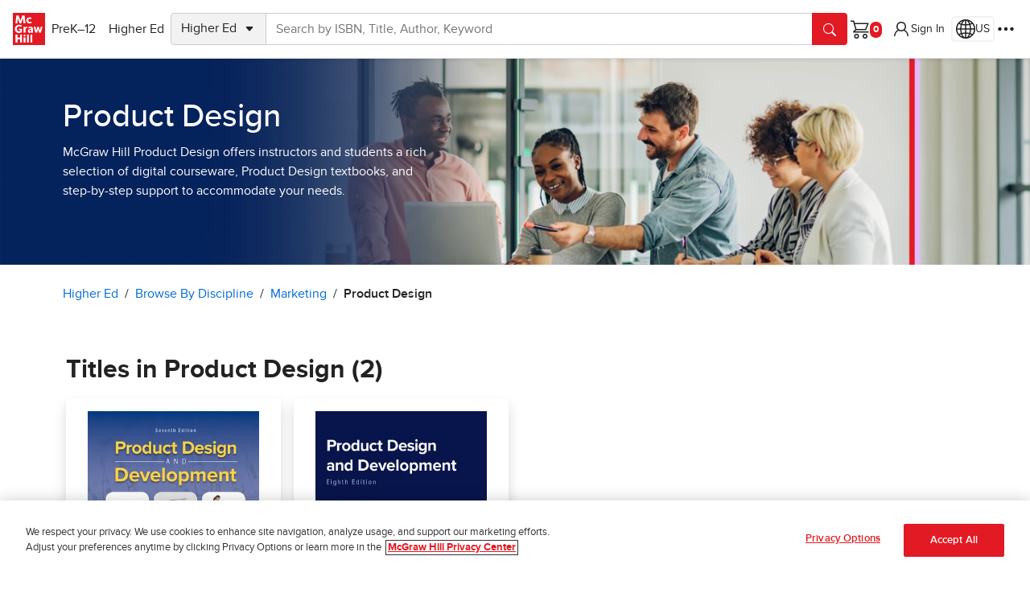

--- FILE ---
content_type: text/javascript; charset=utf-8
request_url: https://play.vidyard.com/v4/UpyVzJZF9SvCaJKZ55zRiB/details.js?callback=window.VidyardV4.jsonp.details_UpyVzJZF9SvCaJKZ55zRiB.done
body_size: -9
content:
/**/ typeof window.VidyardV4.jsonp.details_UpyVzJZF9SvCaJKZ55zRiB.done === 'function' && window.VidyardV4.jsonp.details_UpyVzJZF9SvCaJKZ55zRiB.done({"keywords":"","thumbnailUrl":"https://play.vidyard.com/UpyVzJZF9SvCaJKZ55zRiB.jpg","contentUrl":"https://cdn.vidyard.com/videos/t7FfdZFDMyAzIPfj_Ovo8g/full_hd.mp4?8bKKrmVVtXyW3w1KBosqLvtMFbHap2x_pBTD9NZSsoIbJCe3EDi3KdbkZCTve1KOddUHKVaprqOEByK0r30QqxUTAsggTypRdXMZTAz5Vj9ZJnA","@context":"http://schema.org/","@type":"VideoObject","id":"UpyVzJZF9SvCaJKZ55zRiB","description":"No description","name":"Application-Based Activities in Connect","transcript":"","uploadDate":"2024-01-08T14:12:39.000Z","duration":"T2M20S","embedUrl":"https://play.vidyard.com/UpyVzJZF9SvCaJKZ55zRiB","height":360,"width":640});

--- FILE ---
content_type: text/javascript; charset=utf-8
request_url: https://play.vidyard.com/v4/UpyVzJZF9SvCaJKZ55zRiB/style.js?callback=window.VidyardV4.jsonp.style_UpyVzJZF9SvCaJKZ55zRiB.done
body_size: -194
content:
/**/ typeof window.VidyardV4.jsonp.style_UpyVzJZF9SvCaJKZ55zRiB.done === 'function' && window.VidyardV4.jsonp.style_UpyVzJZF9SvCaJKZ55zRiB.done({"pl":0,"pb":1,"pbc":"e01b25"});

--- FILE ---
content_type: text/javascript; charset=utf-8
request_url: https://play.vidyard.com/v4/rtCC26nYpraLNFNxraBZqU/integrations.js?callback=window.VidyardV4.jsonp.integrations_rtCC26nYpraLNFNxraBZqU.done
body_size: -372
content:
/**/ typeof window.VidyardV4.jsonp.integrations_rtCC26nYpraLNFNxraBZqU.done === 'function' && window.VidyardV4.jsonp.integrations_rtCC26nYpraLNFNxraBZqU.done({"orgId":296156,"marketo":"128-SJW-347"});

--- FILE ---
content_type: text/javascript; charset=utf-8
request_url: https://play.vidyard.com/v4/Z7nznrsc8633PuqfWBE7v1/style.js?callback=window.VidyardV4.jsonp.style_Z7nznrsc8633PuqfWBE7v1.done
body_size: -302
content:
/**/ typeof window.VidyardV4.jsonp.style_Z7nznrsc8633PuqfWBE7v1.done === 'function' && window.VidyardV4.jsonp.style_Z7nznrsc8633PuqfWBE7v1.done({"pl":0,"pb":1,"pbc":"e01b25"});

--- FILE ---
content_type: text/javascript; charset=utf-8
request_url: https://play.vidyard.com/v4/g2JimdmJShVYEST8TpVWQk/contact/id%3A128-SJW-347%26token%3A_mch-mheducation.com-e37bcde9d026244f55034c454249815a/marketoContact.js?callback=window.VidyardV4.jsonp.marketoContact_g2JimdmJShVYEST8TpVWQk.done
body_size: -340
content:
/**/ typeof window.VidyardV4.jsonp.marketoContact_g2JimdmJShVYEST8TpVWQk.done === 'function' && window.VidyardV4.jsonp.marketoContact_g2JimdmJShVYEST8TpVWQk.done("[]");

--- FILE ---
content_type: text/javascript; charset=utf-8
request_url: https://play.vidyard.com/v4/FWX8We6P1RPzK9oGdKDn1N/style.js?callback=window.VidyardV4.jsonp.style_FWX8We6P1RPzK9oGdKDn1N.done
body_size: -390
content:
/**/ typeof window.VidyardV4.jsonp.style_FWX8We6P1RPzK9oGdKDn1N.done === 'function' && window.VidyardV4.jsonp.style_FWX8We6P1RPzK9oGdKDn1N.done({"pl":0,"pb":1,"pbc":"e01b25"});

--- FILE ---
content_type: text/javascript; charset=utf-8
request_url: https://play.vidyard.com/v4/2xEJVNw4cinQQbshzBFxML/details.js?callback=window.VidyardV4.jsonp.details_2xEJVNw4cinQQbshzBFxML.done
body_size: 719
content:
/**/ typeof window.VidyardV4.jsonp.details_2xEJVNw4cinQQbshzBFxML.done === 'function' && window.VidyardV4.jsonp.details_2xEJVNw4cinQQbshzBFxML.done({"keywords":"","thumbnailUrl":"https://play.vidyard.com/2xEJVNw4cinQQbshzBFxML.jpg","contentUrl":"https://cdn.vidyard.com/videos/COhQMrydRyeDqM3SNE142w/full_hd.mp4?y7AVkIh6lJ0Ir6p7V_FlO1J2ZVgxl8Ixe8rBCjGrt5D5bG6M7O1YMqY_gQsshCgh7HQE8g-1-pU9jiDycrU50RYai1oOtvnPPYOaLoN0vmhZosk","@context":"http://schema.org/","@type":"VideoObject","id":"2xEJVNw4cinQQbshzBFxML","description":"No description","name":"Introducing AI Assistant in GoReact","transcript":"[Music]\nHelping students build real-world\ncommunication skills demands\nmore than practice—\nit requires feedback that's clear,\ntimely, and meaningful.\nIntroducing the AI Assistant,\nintegrated into Video Capture\nwithin McGraw Hill Connect.\nWith the AI Assistant, learners receive\nquick feedback, allowing for more\npractice, better self-reflection,\nand faster skill development.\nDownloadable transcripts with\ntime-stamps make it easy for students\nand instructors to review their performance,\nsearch key words or phrases,\nand address areas needing attention.\nAI Metrics offer insights into filler\nwords, pauses, and pacing,\nhelping students speak more\nclearly and confidently,\nwhile saving instructors time to deliver\nmore personalized, expert feedback.\nAI-generated markers and comments\nflag specific behaviors and offer\nrelevant, automated feedback,\nmaking it simpler for instructors\nto give guidance and easier for\nstudents to reflect and grow.\nWith full instructor control, you\ncontrol whether to enable the AI\nmarkers or comments and can easily\ncustomize the feedback provided to fit\nyour teaching approach and goals.\nWhether it’s delivering a speech,\npresenting as a group, role-playing,\nor building language skills,\nAI Assistant helps students\nstrengthen their skills,\nreduces instructor workload,\nand gives you more time\nfor meaningful teaching.\nTo learn more about the AI Assistant\nand the other features that\nVideo Capture offers, visit\nmcgrawhill.info/GoReact\nor scan the QR code.\n","uploadDate":"2025-06-09T20:28:34.000Z","duration":"T1M39S","embedUrl":"https://play.vidyard.com/2xEJVNw4cinQQbshzBFxML","height":360,"width":640});

--- FILE ---
content_type: text/javascript; charset=utf-8
request_url: https://play.vidyard.com/v4/FWX8We6P1RPzK9oGdKDn1N/contact/id%3A128-SJW-347%26token%3A_mch-mheducation.com-e37bcde9d026244f55034c454249815a/marketoContact.js?callback=window.VidyardV4.jsonp.marketoContact_FWX8We6P1RPzK9oGdKDn1N.done
body_size: -341
content:
/**/ typeof window.VidyardV4.jsonp.marketoContact_FWX8We6P1RPzK9oGdKDn1N.done === 'function' && window.VidyardV4.jsonp.marketoContact_FWX8We6P1RPzK9oGdKDn1N.done("[]");

--- FILE ---
content_type: text/javascript; charset=utf-8
request_url: https://play.vidyard.com/v4/Z7nznrsc8633PuqfWBE7v1/integrations.js?callback=window.VidyardV4.jsonp.integrations_Z7nznrsc8633PuqfWBE7v1.done
body_size: -372
content:
/**/ typeof window.VidyardV4.jsonp.integrations_Z7nznrsc8633PuqfWBE7v1.done === 'function' && window.VidyardV4.jsonp.integrations_Z7nznrsc8633PuqfWBE7v1.done({"orgId":122946,"marketo":"128-SJW-347"});

--- FILE ---
content_type: text/javascript; charset=utf-8
request_url: https://play.vidyard.com/v4/FWX8We6P1RPzK9oGdKDn1N/integrations.js?callback=window.VidyardV4.jsonp.integrations_FWX8We6P1RPzK9oGdKDn1N.done
body_size: -373
content:
/**/ typeof window.VidyardV4.jsonp.integrations_FWX8We6P1RPzK9oGdKDn1N.done === 'function' && window.VidyardV4.jsonp.integrations_FWX8We6P1RPzK9oGdKDn1N.done({"orgId":850721,"marketo":"128-SJW-347"});

--- FILE ---
content_type: text/javascript; charset=utf-8
request_url: https://play.vidyard.com/v4/g2JimdmJShVYEST8TpVWQk/style.js?callback=window.VidyardV4.jsonp.style_g2JimdmJShVYEST8TpVWQk.done
body_size: -389
content:
/**/ typeof window.VidyardV4.jsonp.style_g2JimdmJShVYEST8TpVWQk.done === 'function' && window.VidyardV4.jsonp.style_g2JimdmJShVYEST8TpVWQk.done({"pl":0,"pb":1,"pbc":"e01b25"});

--- FILE ---
content_type: application/x-javascript;charset=utf-8
request_url: https://ametrics.mheducation.com/id?d_visid_ver=5.5.0&d_fieldgroup=A&mcorgid=C5E7148954EA18A10A4C98BC%40AdobeOrg&mid=91163646087146724303666800041152114952&ts=1768732636154
body_size: -39
content:
{"mid":"91163646087146724303666800041152114952"}

--- FILE ---
content_type: image/svg+xml
request_url: https://www.mheducation.com/content/dam/mhe/highered/logos/connect-logo.svg
body_size: 2233
content:
<svg width="223" height="50" viewBox="0 0 223 50" fill="none" xmlns="http://www.w3.org/2000/svg">
<path d="M213.547 41.5857C210.996 43.4804 209.792 44.1066 208.282 44.1066C207.014 44.1066 206.299 43.5446 206.217 42.3724C206.217 41.987 206.217 41.2645 206.056 40.1726V38.5669V18.3186H215.594V13.373H206.056V3H200.059V13.373L195.184 14.6576C194.028 13.9996 192.779 13.5127 191.479 13.2125C189.743 12.744 187.95 12.5064 186.151 12.5059C181.915 12.3566 177.76 13.6861 174.418 16.2612C171.076 18.8363 168.756 22.4924 167.87 26.5881H164.62C164.328 18.0938 158.916 12.5059 150.711 12.5059C141.952 12.5059 135.746 17.9493 134.12 26.5881H131.813V22.4132C131.813 15.7334 128.709 12.5059 122.356 12.5059C118.826 12.5429 115.42 13.7918 112.72 16.0386C110.937 17.4803 109.304 19.0939 107.845 20.8557V13.373H101.882V26.5079H97.5274V22.3329C97.5274 15.6531 94.4237 12.4256 88.0704 12.4256C84.5409 12.4626 81.1344 13.7115 78.4346 15.9582C76.6518 17.4 75.0188 19.0136 73.5598 20.7754V13.373H67.5314V26.5079H63.9404C63.0768 22.6069 60.9195 19.1026 57.811 16.5514C54.7022 14.0002 50.8203 12.5481 46.7813 12.4256C37.0318 12.4256 28.9072 20.9199 28.9072 31.2127C28.915 33.8589 29.4678 36.4758 30.5321 38.9041L27.6397 41.6498C25.2438 43.6384 22.1873 44.6795 19.0602 44.5723C11.3581 44.5723 6.49965 39.466 6.49965 31.2929C6.49965 23.1197 11.3744 17.7728 18.589 17.7728C20.0817 17.7234 21.5693 17.9693 22.9645 18.496C24.3597 19.0227 25.6343 19.8195 26.7135 20.8397L30.1421 16.0224C28.3838 14.6398 26.3441 13.6484 24.1625 13.1161C22.4311 12.6476 20.6441 12.41 18.849 12.4095C7.78337 12.4095 0 20.3579 0 31.5819C0 42.5169 7.4746 49.9836 18.4428 49.9836C21.9376 50.0021 25.3823 49.1635 28.4684 47.5428C29.2042 47.1846 29.9202 46.7879 30.6133 46.3547L34.0257 44.2511C35.6286 46.0343 37.5918 47.4657 39.7887 48.453C41.9858 49.4403 44.3678 49.9617 46.7813 49.9836C56.5308 49.9836 64.5091 41.409 64.5091 31.1966V30.8433H67.5314V48.972H73.4949V27.1983C79.767 20.3739 83.6668 17.6924 87.3229 17.6924C88.0514 17.6358 88.7814 17.7817 89.4304 18.1137C90.0795 18.4457 90.6214 18.9505 90.9952 19.5711C91.4708 20.9098 91.659 22.3316 91.5476 23.746V48.972H107.797V27.1983C114.085 20.3739 117.968 17.6924 121.625 17.6924C122.356 17.6327 123.09 17.7771 123.741 18.1093C124.394 18.4415 124.939 18.9479 125.314 19.5711C125.789 20.9098 125.977 22.3316 125.865 23.746V48.972H131.813V30.8593H133.633V31.2127C133.633 42.4528 140.392 49.9997 150.402 49.9997C155.098 49.9997 158.12 48.9719 163.401 45.6642L161.061 41.0397C157.161 43.7052 154.855 44.5723 151.686 44.5723C144.423 44.5723 139.986 39.3858 139.922 30.8593H167.237C167.237 31.1163 167.237 31.3571 167.237 31.598C167.237 42.5331 174.71 49.9997 185.679 49.9997C189.174 50.0181 192.618 49.1795 195.705 47.559C196.527 47.1629 197.325 46.7177 198.093 46.2262L194.989 41.5857C192.579 43.6121 189.492 44.6771 186.328 44.5723C178.61 44.5723 173.751 39.466 173.751 31.2929C173.751 23.1197 178.626 17.7728 185.841 17.7728C187.334 17.7234 188.822 17.9693 190.217 18.496C191.613 19.0227 192.887 19.8195 193.966 20.8397L195.769 18.3186H200.059V42.0513C200.059 46.7721 202.805 49.9836 206.933 49.9836C209.792 49.9836 211.808 48.9559 216 45.5036L213.547 41.5857ZM150.288 17.7728C155.163 17.7728 157.991 20.7594 158.072 26.2509H140.425C141.774 20.7594 145.3 17.7728 150.288 17.7728ZM46.7813 44.7329C40.4116 44.7329 35.4069 38.7596 35.4069 31.2127C35.4069 23.6658 40.2816 17.6924 46.7813 17.6924C53.2809 17.6924 57.9932 23.6658 57.9932 31.2127C57.9932 38.7596 53.1185 44.7329 46.7813 44.7329ZM97.5111 30.8593H101.866V44.6045H97.5111V30.8593Z" fill="black"/>
<path d="M216 14.0131C215.997 13.4192 216.2 12.8379 216.583 12.3428C216.965 11.8478 217.51 11.4612 218.15 11.2321C218.789 11.0031 219.493 10.9418 220.173 11.0561C220.853 11.1703 221.479 11.455 221.969 11.874C222.46 12.2931 222.795 12.8276 222.932 13.4099C223.068 13.9922 223 14.5961 222.734 15.145C222.47 15.6939 222.021 16.1633 221.446 16.4934C220.87 16.8237 220.193 17 219.5 17C219.04 17.0017 218.586 16.9257 218.161 16.7764C217.737 16.627 217.351 16.4073 217.026 16.1298C216.7 15.8522 216.442 15.5223 216.267 15.1592C216.091 14.7959 216 14.4064 216 14.0131ZM216.459 14.0131C216.459 14.5313 216.638 15.0379 216.973 15.4687C217.31 15.8996 217.787 16.2354 218.346 16.4337C218.903 16.632 219.518 16.6839 220.112 16.5828C220.704 16.4817 221.249 16.2322 221.676 15.8657C222.104 15.4993 222.396 15.0325 222.513 14.5242C222.631 14.016 222.57 13.4892 222.339 13.0104C222.108 12.5317 221.716 12.1225 221.213 11.8346C220.71 11.5467 220.119 11.393 219.515 11.393C218.705 11.393 217.927 11.6691 217.354 12.1604C216.78 12.6518 216.459 13.3182 216.459 14.0131ZM219.408 14.3799H218.69V15.6899H218.155V12.2969H219.79C219.954 12.2898 220.117 12.3113 220.271 12.3602C220.424 12.409 220.565 12.4841 220.683 12.5809C220.802 12.6777 220.897 12.7942 220.962 12.9233C221.025 13.0524 221.059 13.1914 221.059 13.3319C221.065 13.5804 220.964 13.8221 220.775 14.0108C220.586 14.1993 220.322 14.3214 220.035 14.3537L221.104 15.6637H220.447L219.408 14.3799ZM218.69 12.7031V14.0131H219.79C219.993 14.0131 220.187 13.9441 220.331 13.8212C220.474 13.6984 220.554 13.5318 220.554 13.3581C220.554 13.1843 220.474 13.0178 220.331 12.8949C220.187 12.7721 219.993 12.7031 219.79 12.7031H218.69Z" fill="black"/>
</svg>


--- FILE ---
content_type: text/javascript; charset=utf-8
request_url: https://play.vidyard.com/v4/PBRZYP9orfiWorvZDt9mJ6/contact/id%3A128-SJW-347%26token%3A_mch-mheducation.com-e37bcde9d026244f55034c454249815a/marketoContact.js?callback=window.VidyardV4.jsonp.marketoContact_PBRZYP9orfiWorvZDt9mJ6.done
body_size: -341
content:
/**/ typeof window.VidyardV4.jsonp.marketoContact_PBRZYP9orfiWorvZDt9mJ6.done === 'function' && window.VidyardV4.jsonp.marketoContact_PBRZYP9orfiWorvZDt9mJ6.done("[]");

--- FILE ---
content_type: text/javascript; charset=utf-8
request_url: https://play.vidyard.com/v4/rtCC26nYpraLNFNxraBZqU/details.js?callback=window.VidyardV4.jsonp.details_rtCC26nYpraLNFNxraBZqU.done
body_size: -58
content:
/**/ typeof window.VidyardV4.jsonp.details_rtCC26nYpraLNFNxraBZqU.done === 'function' && window.VidyardV4.jsonp.details_rtCC26nYpraLNFNxraBZqU.done({"keywords":"","thumbnailUrl":"https://play.vidyard.com/rtCC26nYpraLNFNxraBZqU.jpg","contentUrl":"https://cdn.vidyard.com/videos/K9146fn2XIl6dTtajb7mlw/sd.mp4?rYtQeSGRBg2zk5hgIKkoj89Z2GCHvGS2WHFpHCwcbgWJvCVFJ6VyiaL1EhfiaAPZR6SohMgccHMgdzUDPzfqa1GIG-aDF6YcPNB_omwC","@context":"http://schema.org/","@type":"VideoObject","id":"rtCC26nYpraLNFNxraBZqU","description":"No description","name":"iSeeit! Video","transcript":"","uploadDate":"2024-07-10T16:42:58.000Z","duration":"T2M33S","embedUrl":"https://play.vidyard.com/rtCC26nYpraLNFNxraBZqU","height":360,"width":640});

--- FILE ---
content_type: text/javascript; charset=utf-8
request_url: https://play.vidyard.com/v4/g2JimdmJShVYEST8TpVWQk/details.js?callback=window.VidyardV4.jsonp.details_g2JimdmJShVYEST8TpVWQk.done
body_size: 749
content:
/**/ typeof window.VidyardV4.jsonp.details_g2JimdmJShVYEST8TpVWQk.done === 'function' && window.VidyardV4.jsonp.details_g2JimdmJShVYEST8TpVWQk.done({"keywords":"SmartBook","thumbnailUrl":"https://play.vidyard.com/g2JimdmJShVYEST8TpVWQk.jpg","contentUrl":"https://cdn.vidyard.com/videos/3PNH1VHtL4xmUH2pCgumLw/full_hd.mp4?wTFal90H0UiriLXrjkzvwmpg3QfDggyzisQwPzqyFdiAQ579H-9ARGw_OXR5vDkVufTyqZgHjiRyUwvt6YmjhLr8LMIviQbJJtRbUJmNT-UOK7U","@context":"http://schema.org/","@type":"VideoObject","id":"g2JimdmJShVYEST8TpVWQk","description":"No description","name":"SmartBook 2.0","transcript":"(gentle music)\n<v Voiceover>Times have changed.</v>\nNow more than ever,\nstudents are struggling to balance school, work and life,\nwhich means a lot of students don't come to class prepared,\nand you have to use valuable in-class time\nto review the basics.\nSmartBook 2.0 within Connect is the solution.\nIt's an efficient and effective learning tool\nto help you and your students.\nWith SmartBook 2.0,\nyou control the content your students see.\nYou can assign a specific chapter,\ntopic or concept you want your students to focus on,\nand even the amount of time\nyou want them to spend learning it.\nYou can also create review assignments\nprior to critical assessments and personalize the reviews\nbased on each student's weakest areas.\nAnd get actionable insight with SmartBook 2.0's reports.\nFind where students are struggling\nso you can adjust assignments to ensure their time is spent\non the topics they need to learn.\nSmartBook 2.0 applies advanced learning science principles\nto deliver a personalized experience.\nAs students move through the material,\nSmartBook 2.0 captures multiple data points\nto sequence and pace the learning\nto the students' individual needs.\nStudents can refresh and recharge their learning\nby accessing a study plan\nbuilt from concepts that need extra attention.\nAnd with the free ReadAnywhere mobile app,\nstudents can complete SmartBook 2.0 assignments,\nboth online and offline, anywhere, anytime.\nBetter prepare your students with the right resources\nso you can be the expert that unlocks more aha moments.\nConnect with SmartBook 2.0.\n(inspiring music)\n(gentle music)\n","uploadDate":"2019-10-14T18:32:45.000Z","duration":"T1M38S","embedUrl":"https://play.vidyard.com/g2JimdmJShVYEST8TpVWQk","height":360,"width":640});

--- FILE ---
content_type: text/javascript; charset=utf-8
request_url: https://play.vidyard.com/v4/g2JimdmJShVYEST8TpVWQk/integrations.js?callback=window.VidyardV4.jsonp.integrations_g2JimdmJShVYEST8TpVWQk.done
body_size: -379
content:
/**/ typeof window.VidyardV4.jsonp.integrations_g2JimdmJShVYEST8TpVWQk.done === 'function' && window.VidyardV4.jsonp.integrations_g2JimdmJShVYEST8TpVWQk.done({"orgId":122946,"marketo":"128-SJW-347"});

--- FILE ---
content_type: text/javascript; charset=utf-8
request_url: https://play.vidyard.com/v4/PBRZYP9orfiWorvZDt9mJ6/integrations.js?callback=window.VidyardV4.jsonp.integrations_PBRZYP9orfiWorvZDt9mJ6.done
body_size: -333
content:
/**/ typeof window.VidyardV4.jsonp.integrations_PBRZYP9orfiWorvZDt9mJ6.done === 'function' && window.VidyardV4.jsonp.integrations_PBRZYP9orfiWorvZDt9mJ6.done({"orgId":850721,"marketo":"128-SJW-347"});

--- FILE ---
content_type: text/javascript; charset=utf-8
request_url: https://play.vidyard.com/v4/PBRZYP9orfiWorvZDt9mJ6/style.js?callback=window.VidyardV4.jsonp.style_PBRZYP9orfiWorvZDt9mJ6.done
body_size: -389
content:
/**/ typeof window.VidyardV4.jsonp.style_PBRZYP9orfiWorvZDt9mJ6.done === 'function' && window.VidyardV4.jsonp.style_PBRZYP9orfiWorvZDt9mJ6.done({"pl":0,"pb":1,"pbc":"e01b25"});

--- FILE ---
content_type: image/svg+xml
request_url: https://www.mheducation.com/content/dam/mhe/footer/socialshare/linkedin-white.svg
body_size: 638
content:
<svg width="27" height="28" viewBox="0 0 27 28" fill="none" xmlns="http://www.w3.org/2000/svg">
<path d="M24.975 0.108887H2.025C1.48794 0.108887 0.97287 0.322234 0.593109 0.701996C0.213348 1.08176 0 1.59682 0 2.13389V25.0839C0 25.621 0.213348 26.136 0.593109 26.5158C0.97287 26.8955 1.48794 27.1089 2.025 27.1089H24.975C25.5121 27.1089 26.0271 26.8955 26.4069 26.5158C26.7867 26.136 27 25.621 27 25.0839V2.13389C27 1.59682 26.7867 1.08176 26.4069 0.701996C26.0271 0.322234 25.5121 0.108887 24.975 0.108887ZM8.1 23.0589H4.05V10.9089H8.1V23.0589ZM6.075 8.54639C5.61085 8.53312 5.16089 8.38337 4.78136 8.11584C4.40183 7.84831 4.10956 7.47487 3.94105 7.04218C3.77254 6.60949 3.73528 6.13674 3.83392 5.683C3.93256 5.22925 4.16272 4.81463 4.49565 4.49095C4.82858 4.16727 5.24952 3.94887 5.70586 3.86305C6.16221 3.77723 6.63372 3.82779 7.06149 4.00842C7.48926 4.18904 7.85432 4.49172 8.11106 4.87864C8.36779 5.26555 8.50481 5.71954 8.505 6.18389C8.49434 6.81886 8.23275 7.42379 7.77742 7.86648C7.32208 8.30917 6.71002 8.55361 6.075 8.54639ZM22.95 23.0589H18.9V16.6599C18.9 14.7429 18.09 14.0544 17.037 14.0544C16.7283 14.0749 16.4266 14.1563 16.1494 14.2938C15.8722 14.4312 15.6249 14.6221 15.4217 14.8554C15.2185 15.0887 15.0634 15.3599 14.9653 15.6534C14.8671 15.9468 14.828 16.2568 14.85 16.5654C14.8433 16.6282 14.8433 16.6916 14.85 16.7544V23.0589H10.8V10.9089H14.715V12.6639C15.1099 12.0631 15.6525 11.5739 16.2907 11.2429C16.9289 10.912 17.6415 10.7505 18.36 10.7739C20.4525 10.7739 22.896 11.9349 22.896 15.7149L22.95 23.0589Z" fill="white"/>
</svg>


--- FILE ---
content_type: text/javascript; charset=utf-8
request_url: https://play.vidyard.com/v4/Z7nznrsc8633PuqfWBE7v1/details.js?callback=window.VidyardV4.jsonp.details_Z7nznrsc8633PuqfWBE7v1.done
body_size: 27
content:
/**/ typeof window.VidyardV4.jsonp.details_Z7nznrsc8633PuqfWBE7v1.done === 'function' && window.VidyardV4.jsonp.details_Z7nznrsc8633PuqfWBE7v1.done({"keywords":"","thumbnailUrl":"https://play.vidyard.com/Z7nznrsc8633PuqfWBE7v1.jpg","contentUrl":"https://cdn.vidyard.com/videos/13_pRFnWL52EVrOGPS4MVg/full_hd.mp4?QsONrAcU0bjKFsvYyqAa7EW71wHnechb108W1LJKieXWptLNGGDd2N8iWUG9UEvVKG_uS1TdH3rA7Ody_qX7PdV5YsfNx0EdGdL7FAdQmFiFkE0","@context":"http://schema.org/","@type":"VideoObject","id":"Z7nznrsc8633PuqfWBE7v1","description":"No description","name":"Writing Assignment in Connect","transcript":"","uploadDate":"2022-11-16T19:23:10.000Z","duration":"T0M48S","embedUrl":"https://play.vidyard.com/Z7nznrsc8633PuqfWBE7v1","height":360,"width":640});

--- FILE ---
content_type: text/javascript; charset=utf-8
request_url: https://play.vidyard.com/v4/Z7nznrsc8633PuqfWBE7v1/contact/id%3A128-SJW-347%26token%3A_mch-mheducation.com-e37bcde9d026244f55034c454249815a/marketoContact.js?callback=window.VidyardV4.jsonp.marketoContact_Z7nznrsc8633PuqfWBE7v1.done
body_size: -342
content:
/**/ typeof window.VidyardV4.jsonp.marketoContact_Z7nznrsc8633PuqfWBE7v1.done === 'function' && window.VidyardV4.jsonp.marketoContact_Z7nznrsc8633PuqfWBE7v1.done("[]");

--- FILE ---
content_type: text/javascript; charset=utf-8
request_url: https://play.vidyard.com/v4/2xEJVNw4cinQQbshzBFxML/contact/id%3A128-SJW-347%26token%3A_mch-mheducation.com-e37bcde9d026244f55034c454249815a/marketoContact.js?callback=window.VidyardV4.jsonp.marketoContact_2xEJVNw4cinQQbshzBFxML.done
body_size: -342
content:
/**/ typeof window.VidyardV4.jsonp.marketoContact_2xEJVNw4cinQQbshzBFxML.done === 'function' && window.VidyardV4.jsonp.marketoContact_2xEJVNw4cinQQbshzBFxML.done("[]");

--- FILE ---
content_type: text/javascript; charset=utf-8
request_url: https://play.vidyard.com/v4/UpyVzJZF9SvCaJKZ55zRiB/contact/id%3A128-SJW-347%26token%3A_mch-mheducation.com-e37bcde9d026244f55034c454249815a/marketoContact.js?callback=window.VidyardV4.jsonp.marketoContact_UpyVzJZF9SvCaJKZ55zRiB.done
body_size: -118
content:
/**/ typeof window.VidyardV4.jsonp.marketoContact_UpyVzJZF9SvCaJKZ55zRiB.done === 'function' && window.VidyardV4.jsonp.marketoContact_UpyVzJZF9SvCaJKZ55zRiB.done("[]");

--- FILE ---
content_type: text/javascript; charset=utf-8
request_url: https://play.vidyard.com/v4/rtCC26nYpraLNFNxraBZqU/style.js?callback=window.VidyardV4.jsonp.style_rtCC26nYpraLNFNxraBZqU.done
body_size: -390
content:
/**/ typeof window.VidyardV4.jsonp.style_rtCC26nYpraLNFNxraBZqU.done === 'function' && window.VidyardV4.jsonp.style_rtCC26nYpraLNFNxraBZqU.done({"pl":0,"pb":1,"pbc":"e01b25"});

--- FILE ---
content_type: text/javascript; charset=utf-8
request_url: https://play.vidyard.com/v4/PBRZYP9orfiWorvZDt9mJ6/details.js?callback=window.VidyardV4.jsonp.details_PBRZYP9orfiWorvZDt9mJ6.done
body_size: 1880
content:
/**/ typeof window.VidyardV4.jsonp.details_PBRZYP9orfiWorvZDt9mJ6.done === 'function' && window.VidyardV4.jsonp.details_PBRZYP9orfiWorvZDt9mJ6.done({"keywords":"","thumbnailUrl":"https://play.vidyard.com/PBRZYP9orfiWorvZDt9mJ6.jpg","contentUrl":"https://cdn.vidyard.com/videos/sSymyUBc56rEyoOdCYUpEg/480p.mp4?GHy9jesgn30oOJ4dLC6gHxWa2kNiE3WTOG8KIMArlweyWvVDVcs_yzBPgNRoWC9SGEkMuC-Kx9l4MLM4Aao3LoMP9ZdLn9Yz24qfmLAbdik","@context":"http://schema.org/","@type":"VideoObject","id":"PBRZYP9orfiWorvZDt9mJ6","description":"No description","name":"Marketing Analytics","transcript":"this brief video tutorial is\nintended to acclimating you to the marketing\nanalytics activities that you can assign\nwithin McGraw Hill Connect. Marketing\nAnalytics is the practice of measuring,\nmanaging and analyzing market performance.\nMarketing analytics are an essential tool for\nhelping organizations and marketers make\nbetter decisions.\nWithin each exercise. Your Souness\nwill evaluate real world scenarios\nand utilize marketing analytics tools and\ntechniques to practice using data to\ninform and improve their decision making\nThe Marketing Analytics exercises focus\non a variety of marketing topics, and\nyour students will see how data is\nimpactful, regardless of their specific\njob, title or department.\nThey will evaluate information and\nhas to decide how to utilize the data\nin a spreadsheet format to help them\nformulate marketing solutions.\nTo begin, you will access connect\nitself and then, once inside,\nconnect, you'll simply click on the tap,\nit says at assignment.\nOnce you have done that, you will click Question\nBank, and here you will\nbe able to select which chapter you want to\nassign from.\nAs a quick reminder, each product\nhas a connect content matrix, which\noutlines all of the available assignment types\nalong with their corresponding chapter\nlearning objectives. difficulty level\nlevel of blooms and mawr.\nYou confined this document under library\nInstructor Resource is\nand then connect Matrix.\nSome titles include a Marketing Analytics\nTool Kids folder, which you can select to\nexplore various marketing analytics activities\navailable for assignment.\nIf you do not see the Marketing Analytics tool\nKit voter, you can simply select the\nchapter that you want\nand then select exercises.\nOnce you do so you will see each\nof the available connect assignments. For that chapter,\nyou are likely to see a combination of traditional\ndragon drop exercises,\nvideo cases\nand the new marketing Analytics exercises.\nFilter on Lee for marketing analytics\nexercises.\nYou can click the assignment type\nand then filter results.\nAs with every other, connect the Simon type\nto preview the question. You can simply\nclick on it.\nAnd to add the question\nquick at this question,\nonce you're in the assignment, you'll be able to\nname the assignment,\nand it will be this name that shows up in your students\nconnect account or learning management system.\nYou will also see the full exercise\nquestions and correct answers\nto decide if you would like to assign\nthis specific activity.\nYou could also look at the bottom of the screen\nto see the level of difficulty\nand the learning objective that is covered by this\nexercise.\nRemember, you can also access the student\nview by clicking on student view in the upper\nright corner of the screen.\nBy doing that, you will have the same\nability to input the data provided into the\nspreadsheet on your screen\nand see what students will see.\nSome of the information in the spreadsheet template\nwill auto calculate once you enter the necessary\ninformation.\nFor example, once you enter the selling\nprice\nand the number of units sold for this exercise,\nthe spreadsheet will calculate the total revenue\nwhile the revenue number is auto calculated,\nit will not be correct if your students have not\nread thoroughly and entered the correct information\nfor the selling price of the sports car and\nthe SUV, as well as a number\nof units sold.\nEventually, your students will be asked a series of questions.\nThe choices will require both the calculations in\nthe spreadsheet\nas well as critical thinking skills to the side\non the best marketing solution. Based on the\ninformation provided\nin this example, you can look at the break, even analysis\nand potential profitability at any\nprice point you choose.\nYour students will also be able to check their work\nby clicking the button in the top right of the screen\nto see what they answered correctly.\nRemember, these questions are there to reinforce\nthe concepts covered in your course and the required\nchecks, and you can review your student scores\nat the end of the activity to see what questions\nand concepts they strugg...\n","uploadDate":"2020-07-08T13:19:54.000Z","duration":"T4M48S","embedUrl":"https://play.vidyard.com/PBRZYP9orfiWorvZDt9mJ6","height":360,"width":640});

--- FILE ---
content_type: text/javascript; charset=utf-8
request_url: https://play.vidyard.com/v4/2xEJVNw4cinQQbshzBFxML/style.js?callback=window.VidyardV4.jsonp.style_2xEJVNw4cinQQbshzBFxML.done
body_size: -390
content:
/**/ typeof window.VidyardV4.jsonp.style_2xEJVNw4cinQQbshzBFxML.done === 'function' && window.VidyardV4.jsonp.style_2xEJVNw4cinQQbshzBFxML.done({"pl":0,"pb":1,"pbc":"e01b25"});

--- FILE ---
content_type: text/javascript; charset=utf-8
request_url: https://play.vidyard.com/v4/2xEJVNw4cinQQbshzBFxML/integrations.js?callback=window.VidyardV4.jsonp.integrations_2xEJVNw4cinQQbshzBFxML.done
body_size: -346
content:
/**/ typeof window.VidyardV4.jsonp.integrations_2xEJVNw4cinQQbshzBFxML.done === 'function' && window.VidyardV4.jsonp.integrations_2xEJVNw4cinQQbshzBFxML.done({"orgId":850721,"marketo":"128-SJW-347"});

--- FILE ---
content_type: text/javascript; charset=utf-8
request_url: https://play.vidyard.com/v4/UpyVzJZF9SvCaJKZ55zRiB/integrations.js?callback=window.VidyardV4.jsonp.integrations_UpyVzJZF9SvCaJKZ55zRiB.done
body_size: -372
content:
/**/ typeof window.VidyardV4.jsonp.integrations_UpyVzJZF9SvCaJKZ55zRiB.done === 'function' && window.VidyardV4.jsonp.integrations_UpyVzJZF9SvCaJKZ55zRiB.done({"orgId":296155,"marketo":"128-SJW-347"});

--- FILE ---
content_type: text/javascript; charset=utf-8
request_url: https://play.vidyard.com/v4/rtCC26nYpraLNFNxraBZqU/contact/id%3A128-SJW-347%26token%3A_mch-mheducation.com-e37bcde9d026244f55034c454249815a/marketoContact.js?callback=window.VidyardV4.jsonp.marketoContact_rtCC26nYpraLNFNxraBZqU.done
body_size: -297
content:
/**/ typeof window.VidyardV4.jsonp.marketoContact_rtCC26nYpraLNFNxraBZqU.done === 'function' && window.VidyardV4.jsonp.marketoContact_rtCC26nYpraLNFNxraBZqU.done("[]");

--- FILE ---
content_type: text/javascript; charset=utf-8
request_url: https://play.vidyard.com/v4/FWX8We6P1RPzK9oGdKDn1N/details.js?callback=window.VidyardV4.jsonp.details_FWX8We6P1RPzK9oGdKDn1N.done
body_size: 1916
content:
/**/ typeof window.VidyardV4.jsonp.details_FWX8We6P1RPzK9oGdKDn1N.done === 'function' && window.VidyardV4.jsonp.details_FWX8We6P1RPzK9oGdKDn1N.done({"keywords":"","thumbnailUrl":"https://play.vidyard.com/FWX8We6P1RPzK9oGdKDn1N.jpg","contentUrl":"https://cdn.vidyard.com/videos/OixFizb0FicKlWi8azr74Q/sd.mp4?J7VSyzL6DT20GDCxkcbz4mmmxlFNH_hlzIBItHvLYl3kz-OhvHAQwX6_eODi1qCj3cJP5Tf-CP1Egd0j7RtNMT4_424TycAit44PD1i-","@context":"http://schema.org/","@type":"VideoObject","id":"FWX8We6P1RPzK9oGdKDn1N","description":"Video cases challenge students to apply concepts to real-life products and companies.","name":"Golin: Using Data Analytics to Understand Walmart Shoppers","transcript":"(bright music)\n<v ->Fix it before it breaks.</v>\nThat is our ambition to be forward thinking\nabout where the trends of the industry are going.\n<v ->When I went to university,</v>\nI was fascinated by why decisions were made,\nand it often seemed bonkers\nwhy people made decisions based on gut feel.\nAny decision that was based on good reasoning\nwas more likely to succeed.\n<v ->We pride ourselves in having big ideas, bold ideas,</v>\nbrave ideas for our clients that are game changing,\nbut those ideas need to be backed in substance.\nAnd so at Golin,\nwhen we put the research and we put the data\ninto the equation, we can pull insights that actually matter\nand we can prove why a good idea\nis going to make sense in the long run.\n<v ->In fact, it's the best time to be in this industry</v>\nas the true value of data is become known.\nIt is the new oil. It is fantastic.\nAnd if people are going to spend a fortune on marketing,\nwhy not spend a few percent more making it successful\nbecause the decision you make is based on data?\n(bright upbeat music)\n<v ->Golin today is 1,700 people strong,</v>\nand we have offices in 50 markets around the world.\nData and analytics is part of every assignment and brief.\n<v ->The data industry has gone huge.</v>\nEveryone knows they need to do it,\nbut not many people know how to do it well.\nBeing guided by bad data\nis worse than being guided by no data at all.\nAt least with no data at all,\npeople were taking assumptions based on years of experience,\nbut you need to use data correctly.\nConfirmation bias is a huge problem\nwhere people look for the data to back up a point\nthey've already got.\nSo we need that objective view.\nAnd the specialists who have been trained how to do this\ncan guide company's strategy so they are most effective.\nWhat you need to do is have people who specialize\nin understanding the clients,\npeople who specialize in being creative,\npeople who specialize in working with influencers\nand the media,\nand people who specialize in planning and analytics.\nThose four roles work seamlessly together,\ngetting the best out of each other.\nI have a natural affinity for secondary data.\nPeople call it big data.\nI far prefer to take the views of millions of people\nrather than 100 people who are interviewed.\nSecondary data, the accessibility to this information\nis far more prevalent than it's ever been.\nIf we understand the audience,\nif we understand their buying behavior,\nif we understand their wants and needs, then we can advise\nwhat creative is most likely going to work.\nThis is when data gives everything the ingredients\nto catalyze success.\nMeasurements should be used throughout the process\nat the beginning to set up objectives,\nduring the actual campaign\nto see whether we need to course correct,\nand at the end to validate it\nand take some learnings for the next time we do it.\nWe've had a long standing relationship with Walmart,\nand their founder wanted to be legendary\nin their approach to servicing customers,\nand that's what we want to do for them.\nWe wanted to produce legendary public relations.\nThe customer journey is split into five different areas.\nAwareness, consideration, affinity.\nDo people like shopping at Walmart?\nPurchase. Are they actually going to go out and buy from them?\nAnd finally, advocacy.\nAre people recommending them or evangelizing them?\nWe have about 150 different metrics in each stage,\nand what we do, we combine them together.\nSo in this situation,\nwe measured Walmart and six of their main competitors.\nWhat this told us was that people knew Walmart existed.\nIt also told us that people knew what they stood for,\nhow they differentiated, what their products was like,\nbut we then saw an opportunity\nwhere there was a drop in their affinity scores\nrelative to their previous very high positioning.\nOur thinking was,\n\"They're doing well, but could they do even better\nby pushing up that affinity score?\nHow can we raise that affinity\nto get more people wanting to shop at Walmart\nas opposed to feeling that they needed to shop at Walmart?\"\nThat was the goal.\nThat was the opportunity where th...\n","uploadDate":"2025-09-18T13:11:38.000Z","duration":"T6M25S","embedUrl":"https://play.vidyard.com/FWX8We6P1RPzK9oGdKDn1N","height":360,"width":640});